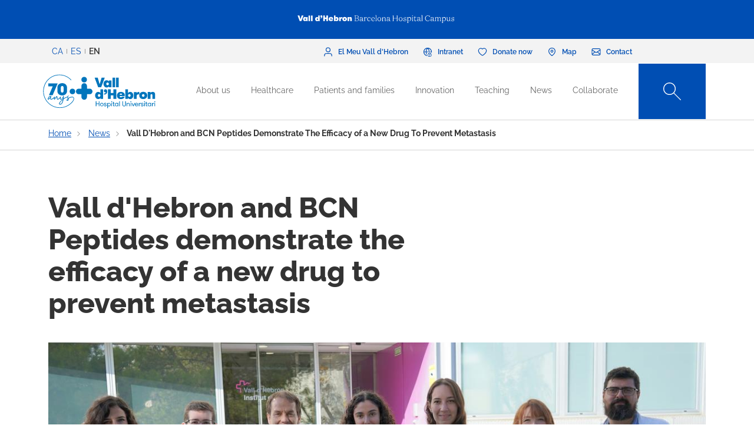

--- FILE ---
content_type: text/html; charset=UTF-8
request_url: https://hospital.vallhebron.com/en/news/news/vall-dhebron-and-bcn-peptides-demonstrate-efficacy-new-drug-prevent-metastasis
body_size: 109083
content:
<!DOCTYPE html>
<html lang="en" dir="ltr" prefix="content: http://purl.org/rss/1.0/modules/content/  dc: http://purl.org/dc/terms/  foaf: http://xmlns.com/foaf/0.1/  og: http://ogp.me/ns#  rdfs: http://www.w3.org/2000/01/rdf-schema#  schema: http://schema.org/  sioc: http://rdfs.org/sioc/ns#  sioct: http://rdfs.org/sioc/types#  skos: http://www.w3.org/2004/02/skos/core#  xsd: http://www.w3.org/2001/XMLSchema# ">
	<head>
		<!-- Matomo Tag Manager -->
		<script>
			var _mtm = window._mtm = window._mtm || [];
_mtm.push({
'mtm.startTime': (new Date().getTime()),
'event': 'mtm.Start'
});
(function () {
var d = document,
g = d.createElement('script'),
s = d.getElementsByTagName('script')[0];
g.async = true;
g.src = 'https://matomo.vallhebron.com/js/container_DB41fMe6.js';
s.parentNode.insertBefore(g, s);
})();
		</script>
		<!-- End Matomo Tag Manager -->
		<script>
			dataLayer = [{
'pageCategory': 'hospital'
}];
		</script>
		<script>
			(function (w, d, s, l, i) {
w[l] = w[l] || [];
w[l].push({'gtm.start': new Date().getTime(), event: 'gtm.js'});
var f = d.getElementsByTagName(s)[0],
j = d.createElement(s),
dl = l != 'dataLayer' ? '&l=' + l : '';
j.async = true;
j.src = 'https://www.googletagmanager.com/gtm.js?id=' + i + dl;
f.parentNode.insertBefore(j, f);
})(window, document, 'script', 'dataLayer', 'GTM-M858FVN');
		</script>
		<meta charset="utf-8" />
<meta name="description" content="The presence of metastases is the leading cause of cancer-related death. Despite advances in targeted cancer therapies, blocking the formation of" />
<meta name="keywords" content="càncer infantil, càncer infantil, metàstasi" />
<link rel="shortlink" href="https://hospital.vallhebron.com/en/node/21121" />
<meta name="robots" content="index, follow" />
<link rel="canonical" href="https://hospital.vallhebron.com/en/news/news/vall-dhebron-and-bcn-peptides-demonstrate-efficacy-new-drug-prevent-metastasis" />
<link rel="image_src" href="https://hospital.vallhebron.com/sites/hospital/files/2022-11/investigadors-celules-metastasi-cancer-infantil.jpg" />
<meta property="og:site_name" content="Vall d&#039;Hebron University Hospital" />
<meta property="og:url" content="https://hospital.vallhebron.com/en/news/news/vall-dhebron-and-bcn-peptides-demonstrate-efficacy-new-drug-prevent-metastasis" />
<meta property="og:title" content="Vall d&#039;Hebron and BCN Peptides demonstrate the efficacy of a" />
<meta property="og:description" content="The presence of metastases is the leading cause of cancer-related death. Despite advances in targeted cancer therapies, blocking the formation of" />
<meta property="og:image" content="https://hospital.vallhebron.com/sites/hospital/files/2022-11/investigadors-celules-metastasi-cancer-infantil.jpg" />
<meta property="og:image:url" content="https://hospital.vallhebron.com/sites/hospital/files/2022-11/investigadors-celules-metastasi-cancer-infantil.jpg" />
<meta name="twitter:card" content="summary_large_image" />
<meta name="twitter:title" content="Vall d&#039;Hebron and BCN Peptides demonstrate the efficacy of a" />
<meta name="twitter:description" content="The presence of metastases is the leading cause of cancer-related death. Despite advances in targeted cancer therapies, blocking the formation of" />
<meta name="twitter:url" content="https://hospital.vallhebron.com/en/news/news/vall-dhebron-and-bcn-peptides-demonstrate-efficacy-new-drug-prevent-metastasis" />
<meta name="twitter:image" content="https://hospital.vallhebron.com/sites/hospital/files/2022-11/investigadors-celules-metastasi-cancer-infantil.jpg" />
<meta name="Generator" content="Drupal 9 (https://www.drupal.org)" />
<meta name="MobileOptimized" content="width" />
<meta name="HandheldFriendly" content="true" />
<meta name="viewport" content="width=device-width, initial-scale=1, shrink-to-fit=no" />
<style>div#sliding-popup, div#sliding-popup .eu-cookie-withdraw-banner, .eu-cookie-withdraw-tab {background: #264efa} div#sliding-popup.eu-cookie-withdraw-wrapper { background: transparent; } #sliding-popup h1, #sliding-popup h2, #sliding-popup h3, #sliding-popup p, #sliding-popup label, #sliding-popup div, .eu-cookie-compliance-more-button, .eu-cookie-compliance-secondary-button, .eu-cookie-withdraw-tab { color: #ffffff;} .eu-cookie-withdraw-tab { border-color: #ffffff;}</style>
<meta http-equiv="x-ua-compatible" content="ie=edge" />
<link rel="icon" href="/sites/hospital/files/favicon%20%281%29.ico" type="image/vnd.microsoft.icon" />
<link rel="alternate" hreflang="ca" href="https://hospital.vallhebron.com/actualitat/noticies/vall-dhebron-i-lempresa-bcn-peptides-demostren-leficacia-dun-nou-farmac-evitar-la-metastasi" />
<link rel="alternate" hreflang="es" href="https://hospital.vallhebron.com/es/actualidad/noticias/vall-dhebron-y-la-empresa-bcn-peptides-demuestran-la-eficacia-de-un-nuevo-farmaco-para-evitar-la-metastasis" />
<link rel="alternate" hreflang="en" href="https://hospital.vallhebron.com/en/news/news/vall-dhebron-and-bcn-peptides-demonstrate-efficacy-new-drug-prevent-metastasis" />

			<title>Vall d&#039;Hebron and BCN Peptides demonstrate the efficacy of a</title>
			<link rel="stylesheet" media="all" href="/modules/contrib/webform/css/webform.element.flexbox.css?t59ne7" />
<link rel="stylesheet" media="all" href="/core/modules/system/css/components/ajax-progress.module.css?t59ne7" />
<link rel="stylesheet" media="all" href="/core/modules/system/css/components/align.module.css?t59ne7" />
<link rel="stylesheet" media="all" href="/core/modules/system/css/components/autocomplete-loading.module.css?t59ne7" />
<link rel="stylesheet" media="all" href="/core/modules/system/css/components/fieldgroup.module.css?t59ne7" />
<link rel="stylesheet" media="all" href="/core/modules/system/css/components/container-inline.module.css?t59ne7" />
<link rel="stylesheet" media="all" href="/core/modules/system/css/components/clearfix.module.css?t59ne7" />
<link rel="stylesheet" media="all" href="/core/modules/system/css/components/details.module.css?t59ne7" />
<link rel="stylesheet" media="all" href="/core/modules/system/css/components/hidden.module.css?t59ne7" />
<link rel="stylesheet" media="all" href="/core/modules/system/css/components/item-list.module.css?t59ne7" />
<link rel="stylesheet" media="all" href="/core/modules/system/css/components/js.module.css?t59ne7" />
<link rel="stylesheet" media="all" href="/core/modules/system/css/components/nowrap.module.css?t59ne7" />
<link rel="stylesheet" media="all" href="/core/modules/system/css/components/position-container.module.css?t59ne7" />
<link rel="stylesheet" media="all" href="/core/modules/system/css/components/progress.module.css?t59ne7" />
<link rel="stylesheet" media="all" href="/core/modules/system/css/components/reset-appearance.module.css?t59ne7" />
<link rel="stylesheet" media="all" href="/core/modules/system/css/components/resize.module.css?t59ne7" />
<link rel="stylesheet" media="all" href="/core/modules/system/css/components/sticky-header.module.css?t59ne7" />
<link rel="stylesheet" media="all" href="/core/modules/system/css/components/system-status-counter.css?t59ne7" />
<link rel="stylesheet" media="all" href="/core/modules/system/css/components/system-status-report-counters.css?t59ne7" />
<link rel="stylesheet" media="all" href="/core/modules/system/css/components/system-status-report-general-info.css?t59ne7" />
<link rel="stylesheet" media="all" href="/core/modules/system/css/components/tabledrag.module.css?t59ne7" />
<link rel="stylesheet" media="all" href="/core/modules/system/css/components/tablesort.module.css?t59ne7" />
<link rel="stylesheet" media="all" href="/core/modules/system/css/components/tree-child.module.css?t59ne7" />
<link rel="stylesheet" media="all" href="/modules/contrib/webform/css/webform.form.css?t59ne7" />
<link rel="stylesheet" media="all" href="/modules/contrib/webform/css/webform.element.details.toggle.css?t59ne7" />
<link rel="stylesheet" media="all" href="/modules/contrib/webform/modules/webform_clientside_validation/css/webform_clientside_validation.ife.css?t59ne7" />
<link rel="stylesheet" media="all" href="/modules/contrib/webform/css/webform.element.message.css?t59ne7" />
<link rel="stylesheet" media="all" href="/modules/contrib/webform/css/webform.element.counter.css?t59ne7" />
<link rel="stylesheet" media="all" href="/core/modules/views/css/views.module.css?t59ne7" />
<link rel="stylesheet" media="all" href="/modules/contrib/eu_cookie_compliance/css/eu_cookie_compliance.css?t59ne7" />
<link rel="stylesheet" media="all" href="/modules/contrib/webform/css/webform.ajax.css?t59ne7" />
<link rel="stylesheet" media="all" href="/modules/contrib/captcha/css/captcha.css?t59ne7" />
<link rel="stylesheet" media="all" href="/themes/contrib/bootstrap_barrio/css/components/variables.css?t59ne7" />
<link rel="stylesheet" media="all" href="/themes/contrib/bootstrap_barrio/css/components/user.css?t59ne7" />
<link rel="stylesheet" media="all" href="/themes/contrib/bootstrap_barrio/css/components/progress.css?t59ne7" />
<link rel="stylesheet" media="all" href="/themes/contrib/bootstrap_barrio/css/components/node.css?t59ne7" />
<link rel="stylesheet" media="all" href="/themes/custom/vhebron_campus/css/normalize.css?t59ne7" />
<link rel="stylesheet" media="all" href="//cdn.jsdelivr.net/npm/bootstrap@5.0.2/dist/css/bootstrap.min.css" />
<link rel="stylesheet" media="all" href="/themes/custom/vhebron_campus/css/main.min.css?t59ne7" />
<link rel="stylesheet" media="all" href="/themes/custom/vhebron_campus/css/style.css?t59ne7" />
<link rel="stylesheet" media="all" href="/themes/custom/vhebron_campus/css/main-new-devs.css?t59ne7" />
<link rel="stylesheet" media="all" href="/themes/contrib/bootstrap_barrio/css/components/affix.css?t59ne7" />
<link rel="stylesheet" media="all" href="/themes/contrib/bootstrap_barrio/css/components/book.css?t59ne7" />
<link rel="stylesheet" media="all" href="/themes/contrib/bootstrap_barrio/css/components/contextual.css?t59ne7" />
<link rel="stylesheet" media="all" href="/themes/contrib/bootstrap_barrio/css/components/feed-icon.css?t59ne7" />
<link rel="stylesheet" media="all" href="/themes/contrib/bootstrap_barrio/css/components/field.css?t59ne7" />
<link rel="stylesheet" media="all" href="/themes/contrib/bootstrap_barrio/css/components/header.css?t59ne7" />
<link rel="stylesheet" media="all" href="/themes/contrib/bootstrap_barrio/css/components/help.css?t59ne7" />
<link rel="stylesheet" media="all" href="/themes/contrib/bootstrap_barrio/css/components/icons.css?t59ne7" />
<link rel="stylesheet" media="all" href="/themes/contrib/bootstrap_barrio/css/components/image-button.css?t59ne7" />
<link rel="stylesheet" media="all" href="/themes/contrib/bootstrap_barrio/css/components/item-list.css?t59ne7" />
<link rel="stylesheet" media="all" href="/themes/contrib/bootstrap_barrio/css/components/list-group.css?t59ne7" />
<link rel="stylesheet" media="all" href="/themes/contrib/bootstrap_barrio/css/components/media.css?t59ne7" />
<link rel="stylesheet" media="all" href="/themes/contrib/bootstrap_barrio/css/components/page.css?t59ne7" />
<link rel="stylesheet" media="all" href="/themes/contrib/bootstrap_barrio/css/components/search-form.css?t59ne7" />
<link rel="stylesheet" media="all" href="/themes/contrib/bootstrap_barrio/css/components/shortcut.css?t59ne7" />
<link rel="stylesheet" media="all" href="/themes/contrib/bootstrap_barrio/css/components/sidebar.css?t59ne7" />
<link rel="stylesheet" media="all" href="/themes/contrib/bootstrap_barrio/css/components/site-footer.css?t59ne7" />
<link rel="stylesheet" media="all" href="/themes/contrib/bootstrap_barrio/css/components/skip-link.css?t59ne7" />
<link rel="stylesheet" media="all" href="/themes/contrib/bootstrap_barrio/css/components/table.css?t59ne7" />
<link rel="stylesheet" media="all" href="/themes/contrib/bootstrap_barrio/css/components/tabledrag.css?t59ne7" />
<link rel="stylesheet" media="all" href="/themes/contrib/bootstrap_barrio/css/components/tableselect.css?t59ne7" />
<link rel="stylesheet" media="all" href="/themes/contrib/bootstrap_barrio/css/components/tablesort-indicator.css?t59ne7" />
<link rel="stylesheet" media="all" href="/themes/contrib/bootstrap_barrio/css/components/ui.widget.css?t59ne7" />
<link rel="stylesheet" media="all" href="/themes/contrib/bootstrap_barrio/css/components/tabs.css?t59ne7" />
<link rel="stylesheet" media="all" href="/themes/contrib/bootstrap_barrio/css/components/toolbar.css?t59ne7" />
<link rel="stylesheet" media="all" href="/themes/contrib/bootstrap_barrio/css/components/vertical-tabs.css?t59ne7" />
<link rel="stylesheet" media="all" href="/themes/contrib/bootstrap_barrio/css/components/views.css?t59ne7" />
<link rel="stylesheet" media="all" href="/themes/contrib/bootstrap_barrio/css/components/webform.css?t59ne7" />
<link rel="stylesheet" media="all" href="/themes/contrib/bootstrap_barrio/css/components/ui-dialog.css?t59ne7" />
<link rel="stylesheet" media="all" href="/themes/custom/vhebron_hospital/css/custom-sos.css?t59ne7" />
<link rel="stylesheet" media="all" href="/themes/custom/vhebron_hospital/css/main-new-devs.css?t59ne7" />
<link rel="stylesheet" media="all" href="/themes/contrib/bootstrap_barrio/css/components/form.css?t59ne7" />
<link rel="stylesheet" media="all" href="/themes/contrib/bootstrap_barrio/css/components/breadcrumb.css?t59ne7" />
<link rel="stylesheet" media="all" href="/themes/contrib/bootstrap_barrio/css/colors/messages/messages-white.css?t59ne7" />
<link rel="stylesheet" media="print" href="/themes/contrib/bootstrap_barrio/css/print.css?t59ne7" />

				
					<link rel="stylesheet" type="text/css" href="/themes/custom/vhebron_hospital/css/ie.css"/>
				</head>
				<body class="layout-no-sidebars page-node-21121 path-node node--type-news">
					<noscript>
						<iframe src="https://www.googletagmanager.com/ns.html?id=GTM-M858FVN" height="0" width="0" style="display:none;visibility:hidden"></iframe>
					</noscript>
					<div id="preloader" style="display:block;position: absolute;width: 100%;height: 100%;background-color: white;z-index: 1031;">
						<div class="loader"></div>
					</div>
					<a href="#main-content" class="visually-hidden focusable skip-link">
						Skip to main content
					</a>
					
					      <div class="dialog-off-canvas-main-canvas" data-off-canvas-main-canvas>
    <style>
	.user-logged-in .first {
		margin-top: 155px !important;
	}

	.layout-builder--content-preview-disabled .layout-builder-block {
		padding: 0 !important;
		margin: 0 auto !important;
	}

	.layout-builder-block__content-preview-placeholder-label {
		margin: 0;
		text-align: center;
		font-size: 20px;
		padding: 20px;
		line-height: 1.4;
	}

	.ui-dialog-titlebar {
		background-color: #c2c2c2;
	}

	.ui-dialog .ui-dialog-titlebar-close {
		-webkit-mask-image: url("data:image/svg+xml, %3csvg xmlns='http://www.w3.org/2000/svg' viewBox='0 0 24 24'%3e%3cpath fill='none' d='M20 4L4 20M4 4l16 16' stroke='black' stroke-width='2' stroke-linecap='round' stroke-linejoin='round'/%3e%3c/svg%3e");
		mask-image: url("data:image/svg+xml, %3csvg xmlns='http://www.w3.org/2000/svg' viewBox='0 0 24 24'%3e%3cpath fill='none' d='M20 4L4 20M4 4l16 16' stroke='black' stroke-width='2' stroke-linecap='round' stroke-linejoin='round'/%3e%3c/svg%3e");
		-webkit-mask-size: 20px 20px;
		mask-size: 20px 20px;
		-webkit-mask-repeat: no-repeat;
		mask-repeat: no-repeat;
		-webkit-mask-position: center;
		mask-position: center;
		background-color: black;
	}

	.glb-messages__content a {
		color: black !important;
	}

	#drupal-modal form > .form-actions {
		display: block !important;
	}

	.glb-canvas-form {
		display: table !important;
	}

	#toolbar-administration {
		z-index: 99999 !important;
	}
</style>
	<nav class="navbar navbar-expand-lg fixed-top">
		<div class="menu-content-top">
			<div class="container">
				<div class="row">
					<div class="col-12">
						<a href="https://www.vallhebron.com/" target="_blank">
							<img src="/themes/custom/vhebron_hospital/images/logo-header-vall-hebron.svg" alt="" class="logo-barra">
						</a>
					</div>
				</div>
			</div>
		</div>
		<div class="menu-content-middle">
			<div class="container">
				<div class="row">
					<div class="col-6 col-sm-3 col-md-3">
						<ul class="btns lang"><li hreflang="ca" data-drupal-link-system-path="node/21121" class="ca"><a href="/actualitat/noticies/vall-dhebron-i-lempresa-bcn-peptides-demostren-leficacia-dun-nou-farmac-evitar-la-metastasi" class="language-link" hreflang="ca" data-drupal-link-system-path="node/21121">CA</a></li><li hreflang="es" data-drupal-link-system-path="node/21121" class="es"><a href="/es/actualidad/noticias/vall-dhebron-y-la-empresa-bcn-peptides-demuestran-la-eficacia-de-un-nuevo-farmaco-para-evitar-la-metastasis" class="language-link" hreflang="es" data-drupal-link-system-path="node/21121">ES</a></li><li hreflang="en" data-drupal-link-system-path="node/21121" class="en is-active"><a href="/en/news/news/vall-dhebron-and-bcn-peptides-demonstrate-efficacy-new-drug-prevent-metastasis" class="language-link activo is-active" hreflang="en" data-drupal-link-system-path="node/21121">EN</a></li></ul>
					</div>
					<div class="col-6 col-sm-9 col-md-9 right">
						                  
<h2 class="visually-hidden" id="block-menusuperior-2-menu">Menú superior</h2>


          
<ul data-region="header_form" class="clearfix btns">
                        <li>
            <a href="https://elmeu.vallhebron.com/" target=""><i class="icons ico-vdh"></i><span class="t">El Meu Vall d'Hebron</span></a>
        </li>
                    <li>
            <a href="https://intranet.vallhebron.com/" target=""><i class="icons ico-intranet"></i><span class="t">Intranet</span></a>
        </li>
                    <li>
            <a href="http://www.vallhebron.com/en/collaborate" target=""><i class="icons ico-dona"></i><span class="t">Donate now</span></a>
        </li>
                    <li>
            <a href="http://www.vallhebron.com/en/map" target=""><i class="icons ico-mapa"></i><span class="t">Map</span></a>
        </li>
                    <li>
            <a href="https://www.vallhebron.com/en/contact" target=""><i class="icons ico-contacte"></i><span class="t">Contact</span></a>
        </li>
            

</ul>

  

					</div>
				</div>
			</div>
		</div>
		<div class="menu-content">
			<div class="container">
				<a class="navbar-brand" href="/en">
					<img src="/themes/custom/vhebron_hospital/images/logotip-70-anys-hospital-vall-hebron.svg" alt="Vall d'Hebron Hospital" class="logo">
				</a>
				<div id="main_nav" class="navbar-collapse collapse" style="">
					                
<h2 class="visually-hidden" id="block-navegacioprincipal-menu">Navegació principal</h2>


          
                <ul data-region="primary_menu" class="clearfix navbar-nav ms-auto">
                                                                                        <li class="nav-item menu-item--expanded dropdown">
                                                                                        <a href="/en/about-us" title="Qui som" class="nav-link nav-link--en-about-us" data-toggle="dropdown" aria-expanded="false" aria-haspopup="true" target="" data-drupal-link-system-path="node/16584">About us</a>
                                                    <ul class="dropdown-menu col-labora">
        <div class="container cont">
                                                                                    <div class="row">
                                                                                                                                                                
        <div class="menu_link_content menu-link-contentmain view-mode-summary menu-dropdown menu-dropdown-1 menu-type-summary col-12 col-sm-6">
                    <h2>About us</h2>
            <p>We are the combination of four hospitals: the General Hospital, the Children’s Hospital, the Women’s Hospital and the Traumatology, Rehabilitation and Burns Hospital. We are part of the Vall d’Hebron Barcelona Hospital Campus: a world-leading health park where healthcare plays a crucial role.</p>

            </div>



                                                                                                                                                                                                                    <div class="col-12 col-sm-3 line">                                                                                                                                 
                                    <a href="/en/about-us#centers" class="text-2" target="">Centers</a>
    


                                                                                                                                                                                                                                                                                                                                                    
                                    <a href="/en/about-us/organisational-model" class="text-2" target="">Organisational model</a>
    


                                                                                                                                                                                                                                                                                                                                                    
                                    <a href="/en/about-us/professionals" class="text-2" target="">Professionals</a>
    


                                                                                                                                                                                                                                                                                                                                                    
                                    <a href="/en/about-us/management-team" class="text-2" target="">Management team</a>
    


                                                                                                                                                                                                                                                                                                                                                    
                                    <a href="/en/about-us/nursing-care" class="text-2" target="">Nursing care</a>
    


                                                                                                                                                                                                                                                                                                                                                    
                                    <a href="/en/about-us/accreditations" class="text-2" target="">Accreditations</a>
    


                                                                                                         </div>                                                                                                             <div class="col-12 col-sm-3 line">                                                                                                                                 
                                    <a href="/en/about-us/70-years" class="text-2" target="">70 years</a>
    


                                                                                                                                                                                                                                                                                                                                                    
                                    <a href="/en/about-us/socially-responsible-hospital" class="text-2" target="">A socially responsible hospital</a>
    


                                                                                                                                                                                                                                                                                                                                                    
                                    <a href="/en/about-us/corporate-information" class="text-2" target="">Corporate documentation</a>
    


                                                                                                                                                                                                                                                                                                                                                    
                                    <a href="/en/about-us/join-team-vall-dhebron-hospital" class="text-2" target="">Work with us</a>
    


                                                                                                                                                                </div>
                                                        </div>
    </ul>
            
                                                    </li>
                                                                                                                                <li class="nav-item menu-item--expanded dropdown">
                                                                                        <a href="/en/healthcare" title="Assistència" class="nav-link nav-link--en-healthcare" data-toggle="dropdown" aria-expanded="false" aria-haspopup="true" target="" data-drupal-link-system-path="node/17064">Healthcare</a>
                                                    <ul class="dropdown-menu col-labora">
        <div class="container cont">
                                                                                    <div class="row">
                                                                                                                                                                
        <div class="menu_link_content menu-link-contentmain view-mode-summary menu-dropdown menu-dropdown-1 menu-type-summary col-12 col-sm-6">
                    <h2>Healthcare</h2>
            <p>Patients are the centre and the core of our system. We are professionals committed to quality care and our organizational structure breaks down the traditional boundaries between departments and professional groups, with an exclusive model of knowledge areas.</p>

            </div>



                                                                                                                                                                                                                    <div class="col-12 col-sm-3 line">                                                                                                                                 
                                    <a href="/en/healthcare/departments" class="text-2" target="">Departments</a>
    


                                                                                                                                                                                                                                                                                                                                                    
                                    <a href="/en/healthcare/diseases" class="text-2" target="">Diseases</a>
    


                                                                                                                                                                                                                                                                                                                                                    
                                    <a href="/en/healthcare/health-advice" class="text-2" target="">Health advice</a>
    


                                                                                                                                                                                                                                                                                                                                                    
                                    <a href="/en/healthcare/health-and-well-being" class="text-2" target="">Health and well-being</a>
    


                                                                                                                                                                                                                                                                                                                                                    
                                    <a href="/en/healthcare/diagnostic-tests" class="text-2" target="">Diagnostic test</a>
    


                                                                                                                                                                                                                                                                                                                                                    
                                    <a href="/en/healthcare/treatments" class="text-2" target="">Treatments</a>
    


                                                                                                         </div>                                                                                                             <div class="col-12 col-sm-3 line">                                                                                                                                 
                                    <a href="/en/healthcare/healthcare-programs" class="text-2" target="">Healthcare programs</a>
    


                                                                                                                                                                                                                                                                                                                                                    
                                    <a href="/en/healthcare/transplant" class="text-2" target="">Transplant</a>
    


                                                                                                                                                                                                                                                                                                                                                    
                                    <a href="/en/healthcare/clinical-laboratories" class="text-2" target="">Clinical laboratories</a>
    


                                                                                                                                                                </div>
                                                        </div>
    </ul>
            
                                                    </li>
                                                                                                                                <li class="nav-item menu-item--expanded dropdown">
                                                                                        <a href="/en/node/21608" class="nav-link nav-link--en-node-21608" data-toggle="dropdown" aria-expanded="false" aria-haspopup="true" target="" data-drupal-link-system-path="node/21608">Patients and families</a>
                                                    <ul class="dropdown-menu col-labora">
        <div class="container cont">
                                                                                    <div class="row">
                                                                                                                                                                
        <div class="menu_link_content menu-link-contentmain view-mode-summary-4-cols menu-dropdown menu-dropdown-1 menu-type-summary_4_cols col-12 col-sm-3 col-md-4">
                    <h2>Patients and families</h2>
            <p>Would you like to know what your stay at Vall d'Hebron will be like? Here you will find all the information.</p>

            </div>



                                                                                                                                                                                                                                        <div class="col-12 col-sm-3 line position-relative">                                                                                                                                         <div class="text-2 dropdown-inner">
                                                                            
                                                                                    <a href="/en/node/21600" class="text-2 d-lg-none" target="">Hospitalization</a>
            <span class="text-2 d-none d-lg-block" target="">Hospitalization</span>
        
    


                                                                            <div class="dropdown-menu-inner">
                                                                                                                                                                                                                                                            <div class="text-2 dropdown-inner-sub">
                                                        <a href="/en/node/21600" class="text-2" target="" data-drupal-link-system-path="node/21600">Adult</a>
                                                        <div class="dropdown-menu-inner-sub">
                                                                                                                                                                <a href="/en/node/21205" class="text-2" target="" data-drupal-link-system-path="node/21205">Before admission</a>
                                                                                                            <a href="/en/pacients/hospitalitzacio/adult/moment-ingres" class="text-2" target="" data-drupal-link-system-path="node/21209">The admission process</a>
                                                                                                            <a href="/en/node/21210" class="text-2" target="" data-drupal-link-system-path="node/21210">During hospitalization</a>
                                                                                                            <a href="/en/node/21211" class="text-2" target="" data-drupal-link-system-path="node/21211">Hospital discharge</a>
                                                                                                                                                                                                                    </div>
                                                            </div>
                                                                                                                                                                                                                                                                                                                                                                <div class="text-2 dropdown-inner-sub">
                                                        <a href="/en/node/21603" class="text-2" target="" data-drupal-link-system-path="node/21603">Childhood and adolescence</a>
                                                        <div class="dropdown-menu-inner-sub">
                                                                                                                                                                <a href="/en/node/21222" class="text-2" target="" data-drupal-link-system-path="node/21222">Before admission</a>
                                                                                                            <a href="/en/node/21223" class="text-2" target="" data-drupal-link-system-path="node/21223">During hospitalization</a>
                                                                                                            <a href="/en/node/21224" class="text-2" target="" data-drupal-link-system-path="node/21224">Activities during hospitalization</a>
                                                                                                            <a href="/en/node/24058" class="text-2" target="" data-drupal-link-system-path="node/24058">Kids learn about the hospital</a>
                                                                                                            <a href="/en/node/24059" class="text-2" target="" data-drupal-link-system-path="node/24059">Adolescence</a>
                                                                                                                                                                                                                    </div>
                                                            </div>
                                                                                                                                                                                        </div>
                                                                    </div>
                                                                                                                                                                                                                                                                                                                                                    <div class="text-2 dropdown-inner">
                                                                            
                                                                                    <a href="/en/node/21602" class="text-2 d-lg-none" target="">Major Ambulatory Surgery</a>
            <span class="text-2 d-none d-lg-block" target="">Major Ambulatory Surgery</span>
        
    


                                                                            <div class="dropdown-menu-inner">
                                                                                                                                                                                                                                                            <div class="text-2 dropdown-inner-sub">
                                                        <a href="/en/node/21602" class="text-2" target="" data-drupal-link-system-path="node/21602">Adult</a>
                                                        <div class="dropdown-menu-inner-sub">
                                                                                                                                                                <a href="/en/node/21220" class="text-2" target="" data-drupal-link-system-path="node/21220">During the surgery</a>
                                                                                                            <a href="/en/node/21215" class="text-2" target="" data-drupal-link-system-path="node/21215">Preparing for surgery</a>
                                                                                                            <a href="/en/node/21221" class="text-2" target="" data-drupal-link-system-path="node/21221">After the surgery</a>
                                                                                                                                                                                                                    </div>
                                                            </div>
                                                                                                                                                                                                                                                                                                                                                                <div class="text-2 dropdown-inner-sub">
                                                        <a href="/en/node/21604" class="text-2" target="" data-drupal-link-system-path="node/21604">Childhood and adolescence</a>
                                                        <div class="dropdown-menu-inner-sub">
                                                                                                                                                                <a href="/en/node/21229" class="text-2" target="" data-drupal-link-system-path="node/21229">During the surgery</a>
                                                                                                            <a href="/en/node/21228" class="text-2" target="" data-drupal-link-system-path="node/21228">Preparing for surgery</a>
                                                                                                            <a href="/en/node/21230" class="text-2" target="" data-drupal-link-system-path="node/21230">After the surgery</a>
                                                                                                                                                                                                                    </div>
                                                            </div>
                                                                                                                                                                                        </div>
                                                                    </div>
                                                                                                                                                                                                                                                                                                                                                    <div class="text-2 dropdown-inner">
                                                                            
                                                                                    <a href="/en/node/21601" class="text-2 d-lg-none" target="">Emergency</a>
            <span class="text-2 d-none d-lg-block" target="">Emergency</span>
        
    


                                                                            <div class="dropdown-menu-inner">
                                                                                                                                                                                                                                                            <div class="text-2 dropdown-inner-sub">
                                                        <a href="/en/node/21601" class="text-2" target="" data-drupal-link-system-path="node/21601">Adult</a>
                                                        <div class="dropdown-menu-inner-sub">
                                                                                                                                                                <a href="/en/node/21213" class="text-2" target="" data-drupal-link-system-path="node/21213">Admission process</a>
                                                                                                            <a href="/en/node/21214" class="text-2" target="" data-drupal-link-system-path="node/21214">Emergency stay</a>
                                                                                                                                                                                                                    </div>
                                                            </div>
                                                                                                                                                                                                                                                                                                                                                                <div class="text-2 dropdown-inner-sub">
                                                        <a href="/en/node/21607" class="text-2" target="" data-drupal-link-system-path="node/21607">Childhood and adolescence</a>
                                                        <div class="dropdown-menu-inner-sub">
                                                                                                                                                                <a href="/en/node/21226" class="text-2" target="" data-drupal-link-system-path="node/21226">Admission process</a>
                                                                                                            <a href="/en/node/21227" class="text-2" target="" data-drupal-link-system-path="node/21227">Emergency stay</a>
                                                                                                                                                                                                                    </div>
                                                            </div>
                                                                                                                                                                                        </div>
                                                                    </div>
                                                                                                                                                                                                                                                                                                                                                    <div class="text-2 dropdown-inner">
                                                                            
                                                        <a href="/en/node/21605" class="text-2" target="">Pregnant women</a>
        
    


                                                                            <div class="dropdown-menu-inner">
                                                                                                                                                <a href="/en/node/21231" class="text-2 dropdown-inner-sub " target="" data-drupal-link-system-path="node/21231">Before giving birth</a>
                                                                                                                                                                                                                                                <a href="/en/node/21577" class="text-2 dropdown-inner-sub " target="" data-drupal-link-system-path="node/21577">Childbirth</a>
                                                                                                                                                                                                                                                <a href="/en/node/21578" class="text-2 dropdown-inner-sub " target="" data-drupal-link-system-path="node/21578">During hospitalization</a>
                                                                                                                                                                                                                                                <a href="/en/node/21579" class="text-2 dropdown-inner-sub " target="" data-drupal-link-system-path="node/21579">Postpartum</a>
                                                                                                                                                                                    </div>
                                                                    </div>
                                                                                                                                                                                                                                                                                                                        
                                                        <a href="/en/node/21582" class="text-2" target="">Citizen’s advice service</a>
        
    


                                                                                                                                                                                                                                                                                                                                                    
                                                        <a href="/en/node/25223" class="text-2" target="">Citizen participation</a>
        
    


                                                                                                                                                                                                                                                                                                                                                                                <div class="text-2 dropdown-inner">
                                                                            
                                                        <a href="/en/node/21606" class="text-2" target="">Volunteering</a>
        
    


                                                                            <div class="dropdown-menu-inner">
                                                                                                                                                <a href="/en/node/21583" class="text-2 dropdown-inner-sub " target="" data-drupal-link-system-path="node/21583">Contact and addresses</a>
                                                                                                                                                                                                                                                <a href="/en/node/21587" class="text-2 dropdown-inner-sub " target="" data-drupal-link-system-path="node/21587">Relevant documents</a>
                                                                                                                                                                                                                                                <a href="/en/node/21584" class="text-2 dropdown-inner-sub " target="" data-drupal-link-system-path="node/21584">Become a volunteer</a>
                                                                                                                                                                                                                                                <a href="/en/node/21586" class="text-2 dropdown-inner-sub " target="" data-drupal-link-system-path="node/21586">The experience of volunteering</a>
                                                                                                                                                                                                                                                <a href="/en/node/21588" class="text-2 dropdown-inner-sub " target="" data-drupal-link-system-path="node/21588">What do volunteers say</a>
                                                                                                                                                                                    </div>
                                                                    </div>
                                                                                                                                                                                                                                                                                                                        
                                                        <a href="/en/hospital-and-you/outpatient-clinics" class="text-2" target="">Outpatient Clinics</a>
        
    


                                                                                                                                                                                                                                                                                                                                                    
                                                        <a href="/en/healthcare/departments/healthcare-social-work" class="text-2" target="">Healthcare social work</a>
        
    


                                                                                                                                                                                                                                                                                                                                                    
                                                        <a href="/en/node/21581" class="text-2" target="">How to get there</a>
        
    


                                                                                                                                                                                                                                                                                                                                                                                <div class="text-2 dropdown-inner">
                                                                            
                                                        <a href="/en/node/25614" class="text-2" target="">About El Meu Vall d&#039;Hebron</a>
        
    


                                                                            <div class="dropdown-menu-inner">
                                                                                                                                                <a href="/en/node/26217" class="text-2 dropdown-inner-sub " target="" data-drupal-link-system-path="node/26217">Guia d&#039;usuari</a>
                                                                                                                                                                                    </div>
                                                                    </div>
                                                                             </div>                                                         </div>
                                                        </div>
    </ul>
            
                                                    </li>
                                                                                                                                <li class="nav-item menu-item--expanded dropdown">
                                                                                        <a href="/en/innovation" title="Innovation" class="nav-link nav-link--en-innovation" data-toggle="dropdown" aria-expanded="false" aria-haspopup="true" target="" data-drupal-link-system-path="node/25466">Innovation</a>
                                                    <ul class="dropdown-menu col-labora">
        <div class="container cont">
                                                                                    <div class="row">
                                                                                                                                                                
        <div class="menu_link_content menu-link-contentmain view-mode-summary menu-dropdown menu-dropdown-1 menu-type-summary col-12 col-sm-6">
                    <h2> Innovation at our Hospital</h2>
            <p>The commitment of Vall d'Hebron University Hospital to innovation allows us to be at the forefront of medicine, providing first class care adapted to the changing needs of each patient.</p>

            </div>



                                                                                                                                                                                                                    <div class="col-12 col-sm-3 line">                                                                                                                                 
                                    <a href="https://www.vallhebron.com/innovacio/setmana-de-la-innovacio" class="text-2" target="_blank">Innovation Week</a>
    


                                                                                                                                                                                                                                                                                                                                                    
                                    <a href="https://www.vallhebron.com/innovacio/jo-innovo/" class="text-2" target="_blank">Jo Innovo</a>
    


                                                                                                                                                                </div>
                                                        </div>
    </ul>
            
                                                    </li>
                                                                                                                                <li class="nav-item">
                                                                                        <a href="https://www.vallhebron.com/en/teaching" title="Teaching" class="nav-link nav-link-https--wwwvallhebroncom-en-teaching" target="_blank">Teaching</a>
                                                    </li>
                                                                                                                                <li class="nav-item">
                                                                                        <a href="https://www.vallhebron.com/en/news" title="Actualitat" class="nav-link nav-link-https--wwwvallhebroncom-en-news" target="_blank">News</a>
                                                    </li>
                                                                                                                                <li class="nav-item">
                                                                                        <a href="https://www.vallhebron.com/en/collaborate" title="Col·labora" class="nav-link nav-link-https--wwwvallhebroncom-en-collaborate" target="_blank">Collaborate</a>
                                                    </li>
                                                                                    </div>
                    

</ul>


  

					<style>
						.navbar .menu-content .search-box:hover .search-text {
							width: 240px;
							padding: 0 6px
						}

						.
					</style>
					<div class="search-box">
<form class="views-exposed-form search-box" data-drupal-selector="views-exposed-form-default-search-page-1" action="/en/cercador" method="get" id="views-exposed-form-default-search-page-1" accept-charset="UTF-8">
  <div class="d-flex flex-wrap">
  



                    <input class="search-text form-control" placeholder="What are you looking for?" data-drupal-selector="edit-keys" data-msg-maxlength="This field field has a maximum length of 128." type="text" id="edit-keys" name="keys" value="" size="30" maxlength="128" />

                    <a href="#" class="search-btn"><i class="icons ico-lupa"></i></a>



          <label for="edit-type" class="visually-hidden form-label">Content type</label>
                    
<select class="d-none form-select" data-drupal-selector="edit-type" id="edit-type" name="type"><option value="All" selected="selected">- Any -</option><option value="activities">07 - Fitxa Activitats</option><option value="announcement">Convocatòria</option><option value="association">ELIMINAR - 10 - Fitxa Associació Col·laboradora</option><option value="center">11 - Fitxa Institució</option><option value="csur">Fitxa CSUR</option><option value="diagnostictests">04 - Fitxa Proves Diagnòstiques</option><option value="diagnostic_support">14 - Fitxa Suport al Diagnòstic</option><option value="forms">00 - Formularis</option><option value="grupsrecerca">15 - Fitxa Grup de Recerca</option><option value="guidecategory">Guia - Fitxa Categoria</option><option value="guidelanding">Guia - Landing</option><option value="guide_stage">Guia - Fitxa Etapa</option><option value="healtheducation">05 - Fitxa Consells de Salut</option><option value="healthtreatments">03 - Fitxa Tractaments</option><option value="history">22 - Fitxa Historia</option><option value="knowledge_area">09 - Fitxa àrea coneixement</option><option value="landing_html">00 - Landing HTML</option><option value="news">06 - Fitxa Notícies</option><option value="page">Basic page</option><option value="pathologies">02 - Fitxa Malalties</option><option value="professional">18 - Professional</option><option value="selfcare">08 - Fitxa cuida&#039;t</option><option value="services">01 - Fitxa Especialitats</option><option value="unitatdocent">16 - Fitxa Unitat Docent</option></select>
                    
<div data-drupal-selector="edit-actions" class="form-actions js-form-wrapper" id="edit-actions"><button class="d-none button js-form-submit form-submit btn btn-" data-drupal-selector="edit-submit-default-search" type="submit" id="edit-submit-default-search" value="Buscar">Buscar</button>
</div>

</div>

</form>
</div>
					<button class="navbar-toggler collapsed" type="button" data-bs-toggle="collapse" data-bs-target="#main_nav" aria-expanded="false" aria-label="">
						<i class="icons ico-menu"></i>
						<i class="icons ico-tancar"></i>
					</button>
				</div>

			</div>
		</div>
	</nav>

<main class="main-content col" id="content" role="main">
	<style>
		#layout-builder-modal input[type="checkbox"],
		#layout-builder-modal input[type="radio"] {
			padding: 6px;
		}
	</style>
	<div class="clearfix first  section  ">
					      <div id="block-vhebron-hospital-breadcrumbs" class="block block-system block-system-breadcrumb-block">
        
                
                                

    <nav role="navigation" class="breadcrumb border-b margin-b" aria-label="breadcrumb">
        <div class="container">
            <ol class="breadcrumb">
                                                                                        <li class="breadcrumb-item">
                                <a href="/en">Home</a>
                            </li>
                                                                                                                                    <li class="breadcrumb-item">
                                <a href="/en/news">News</a>
                            </li>
                                                                                                                                    <li class="breadcrumb-item active">
                                Vall D&#039;Hebron and BCN Peptides Demonstrate The Efficacy of a New Drug To Prevent Metastasis
                            </li>
                                                                        </ol>
        </div>
    </nav>

                        </div>
    

							<div class="container">
				    

			</div>
				  <div data-drupal-messages-fallback class="hidden"></div>    <div id="block-vhebron-hospital-content" class="block block-system block-system-main-block">
        
                
                                


<div role="article" about="/en/news/news/vall-dhebron-and-bcn-peptides-demonstrate-efficacy-new-drug-prevent-metastasis" class="node node--type-news node--view-mode-full clearfix fitxa-noticia">
	<div class="container">
		<div class="row">
			<div class="col-12 col-sm-8">
				<h1 class="title-page">Vall d&#039;Hebron and BCN Peptides demonstrate the efficacy of a new drug to prevent metastasis</h1>
			</div>
			<div class="col-12 col-sm-4"></div>
		</div>
		<div class="row">
			<div class="col-12 col-sm-12">
				<div class="slider-principal mb_ alt fitxa-noti">
					<div class="owl-carousel principal">
																																																																							<div class="item disable-owl-swipe " data-hash="">
									<figure class="img">
																					<img src="/sites/hospital/files/styles/crop_16_9_large/public/2022-11/sarcoma-metastasi-cancer-infantil.jpg?itok=x_2LJMAg" loading="lazy" typeof="foaf:Image" class="image-style-crop-16-9-large" />


																				<figcaption class="text-alt">
																																																									Vall d&#039;Hebron and BCN Peptides demonstrate the efficacy of a new drug to prevent metastasis
																					</figcaption>
									</figure>
								</div>
																																																																														<div class="item disable-owl-swipe " data-hash="">
									<figure class="img">
																					<img src="/sites/hospital/files/styles/crop_16_9_large/public/2022-11/investigadors-celules-metastasi-cancer-infantil.jpg?itok=uW7lV1Wv" loading="lazy" typeof="foaf:Image" class="image-style-crop-16-9-large" />


																				<figcaption class="text-alt">
																																																									Vall d&#039;Hebron and BCN Peptides demonstrate the efficacy of a new drug to prevent metastasis
																					</figcaption>
									</figure>
								</div>
																																																																														<div class="item disable-owl-swipe " data-hash="">
									<figure class="img">
																					<img src="/sites/hospital/files/styles/crop_16_9_large/public/2022-11/investigador-laboratori-metastasi-cancer-infantil.jpg?itok=mgrcAXxg" loading="lazy" typeof="foaf:Image" class="image-style-crop-16-9-large" />


																				<figcaption class="text-alt">
																																																									Vall d&#039;Hebron and BCN Peptides demonstrate the efficacy of a new drug to prevent metastasis
																					</figcaption>
									</figure>
								</div>
																																																																														<div class="item disable-owl-swipe " data-hash="">
									<figure class="img">
																					<img src="/sites/hospital/files/styles/crop_16_9_large/public/2022-11/investigadora-laboratori-metastasi-cancer-infantil.jpg?itok=L-tXbJwJ" loading="lazy" typeof="foaf:Image" class="image-style-crop-16-9-large" />


																				<figcaption class="text-alt">
																																																									Vall d&#039;Hebron and BCN Peptides demonstrate the efficacy of a new drug to prevent metastasis
																					</figcaption>
									</figure>
								</div>
																																																																														<div class="item disable-owl-swipe " data-hash="">
									<figure class="img">
																					<img src="/sites/hospital/files/styles/crop_16_9_large/public/2022-11/cancer-malalties-hematologiques-infantils-grup.jpg?itok=-tEOs9_S" loading="lazy" typeof="foaf:Image" class="image-style-crop-16-9-large" />


																				<figcaption class="text-alt">
																																																									Vall d&#039;Hebron and BCN Peptides demonstrate the efficacy of a new drug to prevent metastasis
																					</figcaption>
									</figure>
								</div>
																		</div>
				</div>
			</div>
		</div>

		<div class="row">
			<div class="col-12 col-sm-8 text-intro">
				<p>The inhibition of integrin alpha9 (ITGA9) by the drug RA08 is a novel therapeutic strategy to prevent the dissemination of tumor cells.</p>

			</div>
			<div class="col-12 col-sm-1"></div>
			<div class="col-12 col-sm-3 visible-desktop"></div>
		</div>

		<div class="date">
			23/11/2022
		</div>

		<div class="row">
			<div class="col-12 col-sm-8 text-body">
				<p>The presence of metastases is the leading cause of cancer-related death. Despite advances in targeted cancer therapies, blocking the formation of metastases is still an unmet therapeutic need. A study led by the Childhood Cancer and Blood Disorders group at Vall d'Hebron Research Institute (VHIR) and the biotech company BCN Peptides has demonstrated the efficacy of a new drug, the synthetic peptide RA08, to reduce the formation of metastases in childhood and breast cancer. The work, published in <a href="https://link.springer.com/article/10.1007/s00018-022-04557-y"><em>Cellular and Molecular Life Sciences</em></a>, was carried out in collaboration with the Pediatric Oncology and Hematology, Pediatric Surgery and Pathological Anatomy Services of the Vall d'Hebron University Hospital and the Institute of Biomedicine of Seville (IBiS).</p>

<p>In previous studies of the group, it has been described that the presence of high levels of the target protein integrin alpha9 (ITGA9) is associated with a high risk of metastasis. In this work, the researchers have analyzed the biological mechanisms by which ITGA9 favors the cells of some types of tumors to leave the primary tumor and travel through the organism to form a metastasis in another organ. Specifically, the role of ITGA9 in tumor invasion was investigated in cells and mouse models of neuroblastoma and rhabdomyosarcoma, two of the most common childhood tumors.</p>

<p>The researchers have identified that ITGA9 plays a key role in the metastasis of these childhood cancers. Specifically, it binds to ADAM proteins and allows the tumoral cell to adhere to its environment. In addition, it plays a relevant role in cell survival, proliferation, migration and invasion, all of which are key factors for metastasis. Knowing these functions is important for developing new therapeutic strategies. <strong>"One of the added values of this study is that, in addition to describing a relevant biological mechanism for metastasis, it also tests the antimetastatic effect of a new pharmacological product that has given exceptional results in animal models* and that can have a high impact on the prevention of metastasis"</strong>, says Dr. Josep Roma, principal investigator of the Childhood Cancer and Blood Disorders group at VHIR.</p>

<p><strong>A new therapeutic strategy against metastasis</strong></p>

<p><strong>"In the framework of this collaborative work, the company BCN Peptides has designed and is developing a new peptide drug, called RA08, aimed at interfering with the binding between ITGA9 and ADAM proteins to block the invasion of metastatic cells to other organs. Based on the key role of ITGA9 in the occurrence of metastasis, we have evaluated the effect of inhibiting this protein using the peptide RA08"</strong>, explains Dr. Berta Ponsati, C.E.O. of BCN Peptides. RA08 is patented under PCT/EP2020/083987.</p>

<p>For the first time, this work has demonstrated in preclinical models that pharmacological inhibition of ITGA9 with the peptide RA08 significantly reduces metastasis formation, improving survival in mouse models of rhabdomyosarcoma and neuroblastoma, as well as breast cancer. The three types of tumor share the common feature that, although they generally have a high survival rate, this is greatly reduced when patients develop metastases.</p>

<p>The researchers also emphasize that RA08 does not present toxicity, since it does not affect cell proliferation or cause toxicity in preclinical models. In a therapy for the prevention of metastasis, having few side effects is key to ensuring success.</p>

<p><strong>"Based on the results obtained, ITGA9 inhibition could be a promising therapeutic strategy to prevent the establishment of metastases in different tumor types. If RA08 was administered with standard therapies, it could improve patient survival"</strong>, conclude Dr. Josep Roma and Dr. Berta Ponsati.</p>

<p>At VHIR, this research project was initiated thanks to a grant from La Marató de TV3 dedicated to minority diseases in 2009, which was subsequently supported by ACCIÓ/FEDER (RIS3CAT) and Instituto de Salud Carlos III. At a non-institutional level it has also had the support of Fundació Albert Bosch, Mi compañero de viaje Association, the Abidal Foundation and Tot per tu Association.</p>

<p>*<a href="https://vhir.vallhebron.com/sites/default/files/2022-05/declaracio-institucional-us-animals-experimentacio.pdf">Institutional Declaration on the Use of Animals in Research</a></p>

			</div>
			<div class="col-12 col-sm-1"></div>
			<div class="col-12 col-sm-3 p-relative">
									<blockquote class="blockquote line-l">
						<p>It is expected to be a promising therapy for a wide range of cancers.
</p>
					</blockquote>
								<div class="redes">
										<b>Share it:</b>
					<a href="https://www.linkedin.com/sharing/share-offsite/?url=https://hospital.vallhebron.com/en/news/news/vall-dhebron-and-bcn-peptides-demonstrate-efficacy-new-drug-prevent-metastasis" target="_blank">
						<i class="icons ico-linkedin"></i>
					</a>
					<a href="http://www.facebook.com/sharer.php?u=https://hospital.vallhebron.com/en/news/news/vall-dhebron-and-bcn-peptides-demonstrate-efficacy-new-drug-prevent-metastasis" target="_blank">
						<i class="icons ico-facebook"></i>
					</a>
					<a href="https://twitter.com/intent/tweet?text=https://hospital.vallhebron.com/en/news/news/vall-dhebron-and-bcn-peptides-demonstrate-efficacy-new-drug-prevent-metastasis" target="_blank">
						<i class="icons ico-twitter"></i>
					</a>
					<a href="whatsapp://send?text=https://hospital.vallhebron.com/en/news/news/vall-dhebron-and-bcn-peptides-demonstrate-efficacy-new-drug-prevent-metastasis" data-action="share/whatsapp/share" target="_blank">
						<i class="icons ico-whatsapp"></i>
					</a>
				</div>
			</div>
		</div>
		
		
							</div>
</div>

                        </div>
    <div class="container">
        <div class="views-element-container block block-views block-views-blocknews-block-2 noticies relacionades" id="block-views-block-news-block-2">
        
                    <h2 class="title-section a-l mb-0">Notícies relacionades</h2>
                
                                
<div><div class="view view-news view-id-news view-display-id-block_2 js-view-dom-id-f837dc022239971f8a42bac30af3de202c7e603be5ab6b842b3f962e241ac65d">
    
        
            
            <div class="row">
                        <style>
    .noticies .item.item-25710.quiSom .img.line:after, .noticies .item.item-25710.quiSom .img:after {
        background-color: #902B8C !important;
    }
</style>

<div class="col-12 col-sm-3">
    <div class="item item-25710 line quiSom">
        
                    <a href="/en/news/news/vall-dhebron-has-participated-clinical-study-has-demonstrated-efficacy-gene-therapy-patients-fanconi-anaemia-first-time">
                <div class="img">
                                                                                                                                                    <img alt="Equip del grup de Càncer i Malalties Hematològiques Infantils del VHIR" class="img-fluid image-style-_6-9-small" src="/sites/hospital/files/styles/16_9_small/public/2024-12/lancet-terapia-genica-anemia-fanconi.jpg?itok=SSO_9UPr" loading="lazy" typeof="foaf:Image" />


                                                            </div>
            </a>
                
                    <a href="/en/news/news/vall-dhebron-has-participated-clinical-study-has-demonstrated-efficacy-gene-therapy-patients-fanconi-anaemia-first-time"><h3 class="title-item">A study demonstrates the effectiveness of gene therapy in patients with Fanconi anemia</h3></a>
                <div class="date"><span
                class="dat">04/12/2024</span>
        </div>
    </div>
</div>

                <style>
    .noticies .item.item-25632.quiSom .img.line:after, .noticies .item.item-25632.quiSom .img:after {
        background-color: #902B8C !important;
    }
</style>

<div class="col-12 col-sm-3">
    <div class="item item-25632 line quiSom">
        
                    <a href="/en/news/news/neonatal-detection-sickle-cell-disease-catalonia-reduces-complications-paediatric-patients">
                <div class="img">
                                                                                                                                                    <img alt="Cribratge-anemia-falciforme" class="img-fluid image-style-_6-9-small" src="/sites/hospital/files/styles/16_9_small/public/2024-11/2024-11-06-Cribratge-anemia-falciforme.JPG?itok=778M1Ohs" loading="lazy" typeof="foaf:Image" />


                                                            </div>
            </a>
                
                    <a href="/en/news/news/neonatal-detection-sickle-cell-disease-catalonia-reduces-complications-paediatric-patients"><h3 class="title-item">Neonatal detection of sickle cell disease in Catalonia reduces complications</h3></a>
                <div class="date"><span
                class="dat">11/11/2024</span>
        </div>
    </div>
</div>

                <style>
    .noticies .item.item-25615.quiSom .img.line:after, .noticies .item.item-25615.quiSom .img:after {
        background-color: #902B8C !important;
    }
</style>

<div class="col-12 col-sm-3">
    <div class="item item-25615 line quiSom">
        
                    <a href="/en/news/news/voice-patients-driving-force-clinical-trials">
                <div class="img">
                                                                                                                                                    <img alt="Infermera d&#039;assaigs clínics amb pacient" class="img-fluid image-style-_6-9-small" src="/sites/hospital/files/styles/16_9_small/public/2024-05/assaigs-clinics-pacient.jpg?itok=24Ge4zu8" loading="lazy" typeof="foaf:Image" />


                                                            </div>
            </a>
                
                    <a href="/en/news/news/voice-patients-driving-force-clinical-trials"><h3 class="title-item">The voice of patients as a driving force in clinical trials</h3></a>
                <div class="date"><span
                class="dat">05/11/2024</span>
        </div>
    </div>
</div>

                <style>
    .noticies .item.item-25556.quiSom .img.line:after, .noticies .item.item-25556.quiSom .img:after {
        background-color: #902B8C !important;
    }
</style>

<div class="col-12 col-sm-3">
    <div class="item item-25556 line quiSom">
        
                    <a href="/en/news/news/european-partnership-opens-new-era-rare-disease-research">
                <div class="img">
                                                                                                                                                    <img alt="Investigadora VHIR pipeta" class="img-fluid image-style-_6-9-small" src="/sites/hospital/files/styles/16_9_small/public/2024-10/test-c5b-ex-vivo-vall-hebron-9%20%2812%29.jpg?itok=8XF3Rouu" loading="lazy" typeof="foaf:Image" />


                                                            </div>
            </a>
                
                    <a href="/en/news/news/european-partnership-opens-new-era-rare-disease-research"><h3 class="title-item">European Partnership Opens a New Era in Rare Disease Research</h3></a>
                <div class="date"><span
                class="dat">07/10/2024</span>
        </div>
    </div>
</div>

    
        </div>
    
                        <div class="view-footer">
            <div class="row">
          <div class="col-12"><a href="/node/10522?taxonomy=1610+1983+2591+3277" class="btn-veure"> See more
</a></div>
        </div>
        </div>
        </div>
</div>

                        </div>
    </div>

                        
                                             



	</div>
</main>
	<section class="butlleti bg-gray">
		<div class="container">
			<div class="row">
				        <div id="block-webform-2" class="block block-webform block-webform-block">
        
                    <div class="row">
                <div class="col-12 col-sm-5">
                    <h2 class="title-section" >Subscribe to our newsletters and be a part of Campus Life</h2>
                </div>
            </div>
                
                                <span id="webform-submission-newsletter-node-21121-form-ajax-content"></span><div id="webform-submission-newsletter-node-21121-form-ajax" class="webform-ajax-form-wrapper" data-effect="fade" data-progress-type="throbber">
<form class="webform-submission-form webform-submission-add-form webform-submission-newsletter-form webform-submission-newsletter-add-form webform-submission-newsletter-node-21121-form webform-submission-newsletter-node-21121-add-form js-webform-details-toggle webform-details-toggle" data-drupal-selector="webform-submission-newsletter-node-21121-add-form" action="/en/news/news/vall-dhebron-and-bcn-peptides-demonstrate-efficacy-new-drug-prevent-metastasis" method="post" id="webform-submission-newsletter-node-21121-add-form" accept-charset="UTF-8">
  
  
<div data-twig-suggestion="webform" data-drupal-selector="edit-dades-newsletter" class="webform-flexbox js-webform-flexbox js-form-wrapper" id="edit-dades-newsletter"><div class="webform-flex webform-flex--1"><div class="webform-flex--container">



    <fieldset class="js-form-item js-form-type-select form-type-select js-form-item-idioma form-item-idioma mb-3">
                    <label for="edit-idioma" class="js-form-required form-required form-label">Choose your language</label>
                                                    
<select data-webform-required-error="It is necessary." data-drupal-selector="edit-idioma" data-msg-required="It is necessary." id="edit-idioma" name="idioma" class="form-select required" required="required" aria-required="true"><option value="" selected="selected">Choose your language</option><option value="1">Catalan</option><option value="2">Spanish</option></select>
                                                    </fieldset>
</div></div><div class="webform-flex webform-flex--1"><div class="webform-flex--container">



    <fieldset class="js-form-item js-form-type-textfield form-type-textfield js-form-item-nom form-item-nom mb-3">
                    <label for="edit-nom" class="js-form-required form-required form-label">Name</label>
                                                    <input data-webform-required-error="It is necessary." data-counter-type="word" data-counter-maximum="4" data-counter-maximum-message=" " class="js-webform-counter webform-counter required form-control" data-drupal-selector="edit-nom" data-msg-required="It is necessary." data-msg-maxlength="Name field has a maximum length of 255." type="text" id="edit-nom" name="nom" value="" size="60" maxlength="255" required="required" aria-required="true" />

                                                    </fieldset>
</div></div><div class="webform-flex webform-flex--1"><div class="webform-flex--container">



    <fieldset class="js-form-item js-form-type-email form-type-email js-form-item-email form-item-email mb-3">
                    <label for="edit-email" class="js-form-required form-required form-label">Enter your email</label>
                                                    <input data-webform-required-error="It is necessary." data-drupal-selector="edit-email" data-msg-required="It is necessary." data-msg-maxlength="Enter your email field has a maximum length of 254." data-msg-email="Enter your email does not contain a valid email." type="email" id="edit-email" name="email" value="" size="60" maxlength="254" class="form-email required form-control" required="required" aria-required="true" />

                                                    </fieldset>
</div></div></div>
<div class="row mb-40"><div class="col-12 align-bottom"><div class="checkbox">

            

    <div class="js-form-item js-form-type-checkbox checkbox form-check js-form-item-privacy form-item-privacy">
                                <input data-webform-required-error="It is necessary" data-twig-suggestion="webform" data-drupal-selector="edit-privacy" data-msg-required="It is necessary" type="checkbox" id="edit-privacy" name="privacy" value="1" class="form-checkbox required form-check-input" required="required" aria-required="true">
                    <label  class="form-check-label" for="edit-privacy">
                I have read and accept the <a href="/en/data-protection-policy"> data protection policy</a>
            </label>
                                    </div>
</div></div></div>

                      <div  data-twig-suggestion="webform" data-drupal-selector="edit-captcha" aria-describedby="edit-captcha--description" class="captcha captcha-type-challenge--hcaptcha" data-nosnippet>
                    <div class="captcha__element">
            <input data-drupal-selector="edit-captcha-sid" type="hidden" name="captcha_sid" value="10599861" class="form-control" />
<input data-drupal-selector="edit-captcha-token" type="hidden" name="captcha_token" value="UaaUbYb7KDlmYWbhzxQ91hmzDMPLbNbwZmipB0QPND4" class="form-control" />
<input data-drupal-selector="edit-captcha-response" type="hidden" name="captcha_response" value="hCaptcha no captcha" class="form-control" />
<div class="h-captcha" data-sitekey="9ff82e37-495e-4e3a-8155-261813cb23d7"></div><input data-drupal-selector="edit-captcha-cacheable" type="hidden" name="captcha_cacheable" value="1" class="form-control" />

          </div>
                      <div class="captcha__description description">This question is for testing whether or not you are a human visitor and to prevent automated spam submissions.</div>
                            </div>
            
<div data-twig-suggestion="webform" data-drupal-selector="edit-actions" class="form-actions webform-actions js-form-wrapper row" id="edit-actions--2">

    <div class="row">
        <div class="col-12 col-sm-7 align-middle">
            <div class="col-12 col-sm-3"><button class="webform-button--submit btn-enviar button button--primary js-form-submit form-submit btn btn-" data-drupal-selector="edit-actions-submit" data-disable-refocus="true" type="submit" id="edit-actions-submit" name="op" value="Subscribe">Subscribe</button>
</div>
        </div>
    </div>
</div>




    <fieldset id="edit-processed-text" class="js-form-item js-form-type-processed-text form-type-processed-text js-form-item- form-item- form-no-label mb-3">
                                                    <p>The acceptance of these terms implies that you give your consent to the processing of your personal data for the provision of the services you request through this portal and, if applicable, to carry out the necessary procedures with the administrations or public entities involved in the processing. You may exercise the mentioned rights by writing to <a href="web@vallhebron.cat">web@vallhebron.cat</a>, clearly indicating in the subject line “Exercise of LOPD rights”.<br />
Responsible entity: Vall d’Hebron University Hospital (Catalan Institute of Health).<br />
Purpose: Subscription to the Vall d’Hebron Barcelona Hospital Campus newsletter, where you will receive news, activities, and relevant information.<br />
Legal basis: Consent of the data subject.<br />
Data sharing: If applicable, with VHIR. No other data transfers are foreseen. No international transfer of personal data is foreseen.<br />
Rights: Access, rectification, deletion, and data portability, as well as restriction and objection to its processing. The user may revoke their consent at any time.<br />
Source: The data subject.<br />
Additional information: Additional information can be found at <a href="https://hospital.vallhebron.com/es/politica-de-proteccion-de-datos">https://hospital.vallhebron.com/es/politica-de-proteccion-de-datos</a>.</p>

                                                    </fieldset>
<div class="row mb-50"><div class="col-12 col-sm-3"></div><div class="col-12 col-sm-3"></div><div class="col-12 col-sm-5"></div></div><input autocomplete="off" data-drupal-selector="form-per-eq9n2gnra2syrifm0adia26scwirlbarayhtg-k" type="hidden" name="form_build_id" value="form-pER_EQ9N2gnRA2SYriFm0ADiA26ScwIRLbarAYhTg-k" class="form-control" />
<input data-drupal-selector="edit-webform-submission-newsletter-node-21121-add-form" type="hidden" name="form_id" value="webform_submission_newsletter_node_21121_add_form" class="form-control" />


  
</form>
</div>
                        </div>
    

			</div>
		</div>
	</section>
<footer>
	<div class="footer-top">
		<div class="container">
			<div class="row">
				<div class="col-12 col-sm-6 col-md-6 left">
					<h4>Follow us:</h4>
					<div class="red-social">
						<a href="https://twitter.com/vallhebron" target="_blank">
							<i class="icons ico-twitter-w"></i>
						</a>
						<a href="https://www.instagram.com/vallhebroncampus/" target="_blank">
							<i class="icons ico-instagram-w"></i>
						</a>
						<a href="https://www.facebook.com/vallhebroncampus" target="_blank">
							<i class="icons ico-facebook-w"></i>
						</a>
						<a href="https://www.linkedin.com/company/vallhebron" target="_blank">
							<i class="icons ico-linkedin-w"></i>
						</a>
						<a href="https://www.youtube.com/c/vallhebroncampus" target="_blank">
							<i class="icons ico-youtube-w"></i>
						</a>
						<a href="https://www.flickr.com/photos/60hvhebron/" target="_blank">
							<i class="icons ico-flickr-w"></i>
						</a>
						<a href="https://www.tiktok.com/@vallhebroncampus" target="_blank">
							<i class="icons ico-tiktok"></i>
						</a>
					</div>
				</div>
				<div class="col-12 col-sm-6 col-md-6 right">
					<h4>How can we help?</h4>
					<div class="red-social">
						<a href="https://www.vallhebron.com/contacte" target="_blank">
							<i class="icons ico-email-w"></i>
						</a>
						<a href="tel:934893000" target="_blank">
							<i class="icons ico-phone-w"></i>
						</a>
					</div>
					<h4 class="num">934 893 000</h4>
				</div>
			</div>
		</div>
	</div>
	<div class="footer-middle-top">
		              <div id="block-peu" class="block block-menu navigation menu--footer container">
    
    <h2 class="visually-hidden" id="block-peu-menu">Peu</h2>
    
    <div class="row">
        <div class="col-12 col-sm-4 col-md-4 text-center">
            <img src="/themes/custom/vhebron_hospital/images/vh_logo_blanc.svg" class="logo" alt="Vall d'Hebron Hospital">
        </div>
                    
                                                        <div class="col-12 col-sm-2 col-md-2 brdr frt">
                        <a href="/en/about-us" class="btns" data-drupal-link-system-path="node/16584"><b>About us</b></a>
                                                                                <a href="/en/node/21608" class="btns" data-drupal-link-system-path="node/21608"><b>Patients</b></a>
                                                                                <a href="https://www.vallhebron.com/en/teaching" title="Teaching" class="btns"><b>Teaching</b></a>
                                                                                <a href="https://www.vallhebron.com/en/news" class="btns"><b>News</b></a>
                                                                                <a href="https://www.vallhebron.com/en/collaborate" class="btns"><b>Collaborate</b></a>
                                                                                <a href="https://elmeu.vallhebron.com/" class="btns">El Meu Vall d&#039;Hebron</a>
                            </div>
                                        <div class="col-12 col-sm-2 col-md-2 brdr frt">
                                                                    <a href="https://hospital.vallhebron.com/es/el-meu-vall-hebron#app" title="About El Meu Vall Hebron" class="btns">About El Meu Vall d&#039;Hebron</a>
                                                                                <a href="/en/hospital-and-you/outpatient-clinics" class="btns" data-drupal-link-system-path="node/16591">Outpatient clinics</a>
                                                                                <a href="/en/patients/paperwork" class="btns" data-drupal-link-system-path="node/16603">Paperwork</a>
                                                                                <a href="/en/about-us/professionals" class="btns" data-drupal-link-system-path="node/10496">Professionals</a>
                                                                                <a href="/en/healthcare/departments" class="btns" data-drupal-link-system-path="node/16611">Departments</a>
                                                                                <a href="/en/healthcare/diseases" class="btns" data-drupal-link-system-path="node/16495">Diseases</a>
                            </div>
                                        <div class="col-12 col-sm-2 col-md-2 brdr frt">
                                                                    <a href="/en/healthcare/health-advice" class="btns" data-drupal-link-system-path="node/16496">Health advice</a>
                                                                                <a href="/en/healthcare/health-and-well-being" class="btns" data-drupal-link-system-path="node/17013">Health &amp; Wellness</a>
                                                                                <a href="/en/healthcare/diagnostic-tests" title="Diagnostic test" class="btns" data-drupal-link-system-path="node/16498">Diagnostic test</a>
                                                                                <a href="/en/healthcare/treatments" title="Treatments" class="btns" data-drupal-link-system-path="node/16497">Treatments</a>
                                                                                <a href="/en/node/21605" class="btns" data-drupal-link-system-path="node/21605">Pregnant women</a>
                                                                                <a href="/en/node/21603" class="btns" data-drupal-link-system-path="node/21603">Children and adolescents</a>
                            </div>
                                                


            </div>
</div>


		              
<div id="block-subfooter" class="block block-menu navigation menu--subfooter container no-border btns-bottom">
    
    <h2 class="visually-hidden" id="block-subfooter-menu">Subfooter</h2>
    
            
                                                        <a href="https://web.gencat.cat/ca/ajuda/avis_legal/" class="nav-link nav-link-https--webgencatcat-ca-ajuda-avis-legal-">Legal notice</a>
                                                            <a href="http://ics.gencat.cat/ca/lics/transparencia/" title="Transparencia" class="nav-link nav-link-http--icsgencatcat-ca-lics-transparencia-">Transperency</a>
                                                            <a href="/en/node/16607" class="nav-link nav-link--en-node-16607" data-drupal-link-system-path="node/16607">Data protection policy</a>
                                                            <a href="https://www.vallhebron.com/politica-de-cookies" title="Política de cookies" class="nav-link nav-link-https--wwwvallhebroncom-politica-de-cookies">Cookies policy</a>
                                                            <a href="/en/node/16609" title="Perfil del contractant" class="nav-link nav-link--en-node-16609" data-drupal-link-system-path="node/16609">Contractor profile</a>
                                                            <a href="https://ics.gencat.cat/ca/lics/transparencia/canal-de-denuncies/canal-de-denuncies-de-lics/" title="Whistleblowing channel" class="nav-link nav-link-https--icsgencatcat-ca-lics-transparencia-canal-de-denuncies-canal-de-denuncies-de-lics-">Whistleblowing channel</a>
                        



        <span class="copy">Center authorized by Department of Health, Government of Catalonia. Code: H08810319</span>
</div>


	</div>
	<div class="footer-middle-bottom">
		    <div class="container">
    
    <h5>Accreditations</h5>
    <div class="patronat">
                                                            <a href="/en/about-us/accreditations/ern">
                                    <img class="logo" src="/sites/hospital/files/2022-05/logotip-ern.png" typeof="foaf:Image" />

                            </a>
                                                            <a href="/en/about-us/accreditations/csur">
                                    <img class="logo" src="/sites/hospital/files/2022-05/logotip-ministerio-sanidad.png" typeof="foaf:Image" />

                            </a>
                                                            <a href="/en/about-us/accreditations/xuec">
                                    <img class="logo" src="/sites/hospital/files/2022-05/salut-servei-catala-de-la-salut.png" typeof="foaf:Image" />

                            </a>
            </div>
    
</div>


		
	</div>
	<div class="footer-bottom">
		    <div class="container">
    
    <img src="/themes/custom/vhebron_campus/images/footer-logo-salut.svg" class="logo l-1 show" alt="Salut">
<img src="/themes/custom/vhebron_campus/images/footer-logo-vall-d-hebron-azul.svg" class="logo l-2 show" alt=Vall Hebron"">
<div class="line line-1"></div>
<img src="/themes/custom/vhebron_campus/images/footer-logo-vall-d-hebron-hospital.svg" class="logo l-3" alt="Vall Hebron Hospital"><img src="/themes/custom/vhebron_campus/images/footer-logo-vall-d-hebron-hospital-gris.svg" class="logo l-3 gris" alt="Vall Hebron Hospital">
<img src="/themes/custom/vhebron_campus/images/footer-logo-vall-d-hebron-recerca.svg" class="logo l-4" alt="VHIR"><img src="/themes/custom/vhebron_campus/images/footer-logo-vall-d-hebron-recerca-gris.svg" class="logo l-4 gris" alt="VHIR">
<img src="/themes/custom/vhebron_campus/images/footer-logo-whio.svg" class="logo l-5" alt="VHIO"><img src="/themes/custom/vhebron_campus/images/footer-logo-whio-gris.svg" class="logo l-5 gris" alt="">
<img src="/themes/custom/vhebron_campus/images/footer-logo-cemcat.svg" class="logo l-6" alt="CEMCAT"><img src="/themes/custom/vhebron_campus/images/footer-logo-cemcat-gris.svg" class="logo l-6 gris" alt="CEMCAT">
<img src="/themes/custom/vhebron_campus/images/footer-logo-uab.svg" class="logo l-7" alt="UAB"><img src="/themes/custom/vhebron_campus/images/footer-logo-uab-gris.svg" class="logo l-7 gris" alt="UAB">
<div class="line line-2"></div>
<div class="logos-last">
  <img src="/themes/custom/vhebron_campus/images/footer-logo-union-europea.svg" class="logo l-8 show" alt="Unión Europea">
  <img src="/themes/custom/vhebron_campus/images/footer-logo-generalitat-de-catalunya.svg" class="logo l-9 show" alt="Gencat">
</div>
    
</div>


	</div>
</footer>

      </div>
  
					
					<script type="application/json" data-drupal-selector="drupal-settings-json">{"path":{"baseUrl":"\/","scriptPath":null,"pathPrefix":"en\/","currentPath":"node\/21121","currentPathIsAdmin":false,"isFront":false,"currentLanguage":"en"},"pluralDelimiter":"\u0003","suppressDeprecationErrors":true,"ajaxPageState":{"libraries":"bootstrap_barrio\/breadcrumb,bootstrap_barrio\/form,bootstrap_barrio\/global-styling,bootstrap_barrio\/links,bootstrap_barrio\/messages_white,bootstrap_barrio\/node,captcha\/base,clientside_validation_jquery\/cv.jquery.ife,clientside_validation_jquery\/cv.jquery.validate,core\/internal.jquery.form,eu_cookie_compliance\/eu_cookie_compliance_default,hcaptcha\/loader,statistics\/drupal.statistics,system\/base,vhebron_campus\/bootstrap_cdn,vhebron_campus\/global-styling,vhebron_hospital\/bootstrap_cdn,vhebron_hospital\/global-styling,views\/views.module,webform\/webform.ajax,webform\/webform.element.counter,webform\/webform.element.details.save,webform\/webform.element.details.toggle,webform\/webform.element.flexbox,webform\/webform.element.message,webform\/webform.element.select,webform\/webform.form,webform_clientside_validation\/webform_clientside_validation.ife","theme":"vhebron_hospital","theme_token":null},"ajaxTrustedUrl":{"form_action_p_pvdeGsVG5zNF_XLGPTvYSKCf43t8qZYSwcfZl2uzM":true,"\/en\/news\/news\/vall-dhebron-and-bcn-peptides-demonstrate-efficacy-new-drug-prevent-metastasis?ajax_form=1":true,"\/en\/cercador":true},"clientside_validation_jquery":{"validate_all_ajax_forms":2,"force_validate_on_blur":false,"messages":{"required":"This field is required.","remote":"Please fix this field.","email":"Please enter a valid email address.","url":"Please enter a valid URL.","date":"Please enter a valid date.","dateISO":"Please enter a valid date (ISO).","number":"Please enter a valid number.","digits":"Please enter only digits.","equalTo":"Please enter the same value again.","maxlength":"Please enter no more than {0} characters.","minlength":"Please enter at least {0} characters.","rangelength":"Please enter a value between {0} and {1} characters long.","range":"Please enter a value between {0} and {1}.","max":"Please enter a value less than or equal to {0}.","min":"Please enter a value greater than or equal to {0}.","step":"Please enter a multiple of {0}."}},"eu_cookie_compliance":{"cookie_policy_version":"1.0.0","popup_enabled":false,"popup_agreed_enabled":false,"popup_hide_agreed":false,"popup_clicking_confirmation":false,"popup_scrolling_confirmation":false,"popup_html_info":false,"use_mobile_message":false,"mobile_popup_html_info":false,"mobile_breakpoint":768,"popup_html_agreed":false,"popup_use_bare_css":false,"popup_height":"auto","popup_width":"100%","popup_delay":1000,"popup_link":"\/en","popup_link_new_window":true,"popup_position":false,"fixed_top_position":true,"popup_language":"en","store_consent":false,"better_support_for_screen_readers":false,"cookie_name":"","reload_page":false,"domain":"","domain_all_sites":false,"popup_eu_only":false,"popup_eu_only_js":false,"cookie_lifetime":100,"cookie_session":0,"set_cookie_session_zero_on_disagree":0,"disagree_do_not_show_popup":false,"method":"opt_in","automatic_cookies_removal":true,"allowed_cookies":"","withdraw_markup":"\u003Cbutton type=\u0022button\u0022 class=\u0022eu-cookie-withdraw-tab\u0022\u003EPrivacy settings\u003C\/button\u003E\n\u003Cdiv aria-labelledby=\u0022popup-text\u0022 class=\u0022eu-cookie-withdraw-banner\u0022\u003E\n  \u003Cdiv class=\u0022popup-content info eu-cookie-compliance-content\u0022\u003E\n    \u003Cdiv id=\u0022popup-text\u0022 class=\u0022eu-cookie-compliance-message\u0022 role=\u0022document\u0022\u003E\n      \u003Ch2\u003EWe use cookies on this site to enhance your user experience\u003C\/h2\u003E\u003Cp\u003EYou have given your consent for us to set cookies.\u003C\/p\u003E\n    \u003C\/div\u003E\n    \u003Cdiv id=\u0022popup-buttons\u0022 class=\u0022eu-cookie-compliance-buttons\u0022\u003E\n      \u003Cbutton type=\u0022button\u0022 class=\u0022eu-cookie-withdraw-button \u0022\u003EWithdraw consent\u003C\/button\u003E\n    \u003C\/div\u003E\n  \u003C\/div\u003E\n\u003C\/div\u003E","withdraw_enabled":false,"reload_options":0,"reload_routes_list":"","withdraw_button_on_info_popup":false,"cookie_categories":[],"cookie_categories_details":[],"enable_save_preferences_button":true,"cookie_value_disagreed":"0","cookie_value_agreed_show_thank_you":"1","cookie_value_agreed":"2","containing_element":"body","settings_tab_enabled":false,"olivero_primary_button_classes":"","olivero_secondary_button_classes":"","close_button_action":"","open_by_default":false,"modules_allow_popup":true,"hide_the_banner":false,"geoip_match":true,"unverified_scripts":["\/"]},"ajax":{"edit-actions-submit":{"callback":"::submitAjaxForm","event":"click","effect":"fade","speed":500,"progress":{"type":"throbber","message":""},"disable-refocus":true,"url":"\/en\/news\/news\/vall-dhebron-and-bcn-peptides-demonstrate-efficacy-new-drug-prevent-metastasis?ajax_form=1","dialogType":"ajax","submit":{"_triggering_element_name":"op","_triggering_element_value":"Subscribe"}}},"hcaptcha":{"src":"https:\/\/hcaptcha.com\/1\/api.js?hl=en\u0026render=explicit\u0026onload=drupalHcaptchaOnload"},"statistics":{"data":{"nid":"21121"},"url":"\/core\/modules\/statistics\/statistics.php"},"user":{"uid":0,"permissionsHash":"8f64f35cc00537d75280280453d2db83c197ebfacd941b69a8640597ae6c6169"}}</script>
<script src="//cdn.jsdelivr.net/npm/bootstrap@5.1.3/dist/js/bootstrap.min.js"></script>
<script src="//cdn.jsdelivr.net/npm/@popperjs/core@2.9.2/dist/umd/popper.min.js"></script>
<script src="//cdn.jsdelivr.net/npm/bootstrap@5.0.2/dist/js/bootstrap.bundle.min.js"></script>
<script src="/core/assets/vendor/jquery/jquery.min.js?v=3.6.3"></script>
<script src="/core/misc/polyfills/element.matches.js?v=9.5.11"></script>
<script src="/core/misc/polyfills/object.assign.js?v=9.5.11"></script>
<script src="/core/misc/polyfills/nodelist.foreach.js?v=9.5.11"></script>
<script src="/core/assets/vendor/css-escape/css.escape.js?v=1.5.1"></script>
<script src="/core/assets/vendor/es6-promise/es6-promise.auto.min.js?v=4.2.8"></script>
<script src="/core/assets/vendor/once/once.min.js?v=1.0.1"></script>
<script src="/core/assets/vendor/jquery-once/jquery.once.min.js?v=2.2.3"></script>
<script src="/core/misc/drupalSettingsLoader.js?v=9.5.11"></script>
<script src="/core/misc/drupal.js?v=9.5.11"></script>
<script src="/core/misc/drupal.init.js?v=9.5.11"></script>
<script src="/core/assets/vendor/tabbable/index.umd.min.js?v=5.3.3"></script>
<script src="/modules/contrib/webform/modules/webform_clientside_validation/js/webform_clientside_validation.ife.js?v=9.5.11"></script>
<script src="/themes/custom/vhebron_campus/js/global.js?v=9.5.11"></script>
<script src="/themes/custom/vhebron_campus/js/masonry.pkgd.min.js?v=9.5.11"></script>
<script src="/themes/custom/vhebron_campus/js/owl.carousel.min.js?v=9.5.11"></script>
<script src="/themes/custom/vhebron_campus/js/SmoothScroll.min.js?v=9.5.11"></script>
<script src="/themes/custom/vhebron_campus/js/scripts.js?v=9.5.11"></script>
<script src="/themes/contrib/bootstrap_barrio/js/barrio.js?v=9.5.11"></script>
<script src="/themes/custom/vhebron_hospital/js/global.js?v=9.5.11"></script>
<script src="/themes/custom/vhebron_hospital/js/scripts.js?v=9.5.11"></script>
<script src="/modules/contrib/eu_cookie_compliance/js/eu_cookie_compliance.min.js?t59ne7"></script>
<script src="/core/misc/debounce.js?v=9.5.11"></script>
<script src="/core/misc/jquery.once.bc.js?v=9.5.11"></script>
<script src="/core/misc/form.js?v=9.5.11"></script>
<script src="/modules/contrib/webform/js/webform.behaviors.js?v=9.5.11"></script>
<script src="/core/misc/states.js?v=9.5.11"></script>
<script src="/modules/contrib/webform/js/webform.states.js?v=9.5.11"></script>
<script src="/modules/contrib/webform/js/webform.form.js?v=9.5.11"></script>
<script src="/modules/contrib/webform/js/webform.element.details.save.js?v=9.5.11"></script>
<script src="/core/misc/announce.js?v=9.5.11"></script>
<script src="/modules/contrib/webform/js/webform.element.details.toggle.js?v=9.5.11"></script>
<script src="/core/misc/progress.js?v=9.5.11"></script>
<script src="/core/assets/vendor/loadjs/loadjs.min.js?v=4.2.0"></script>
<script src="/core/misc/ajax.js?v=9.5.11"></script>
<script src="/modules/contrib/webform/js/webform.scroll.js?v=9.5.11"></script>
<script src="/modules/contrib/webform/js/webform.ajax.js?v=9.5.11"></script>
<script src="/modules/contrib/webform/js/webform.element.message.js?v=9.5.11"></script>
<script src="/core/assets/vendor/jquery-form/jquery.form.min.js?v=4.3.0"></script>
<script src="/modules/contrib/hcaptcha/js/hcaptcha-loader.js?t59ne7"></script>
<script src="https://cdn.jsdelivr.net/npm/jquery-validation@1.17.0/dist/jquery.validate.min.js"></script>
<script src="/modules/contrib/clientside_validation/clientside_validation_jquery/js/cv.jquery.validate.js?t59ne7"></script>
<script src="/modules/contrib/clientside_validation/clientside_validation_jquery/js/cv.jquery.ife.js?t59ne7"></script>
<script src="https://cdn.jsdelivr.net/gh/ractoon/jQuery-Text-Counter@0.9.1/textcounter.min.js"></script>
<script src="/modules/contrib/webform/js/webform.element.counter.js?v=9.5.11"></script>
<script src="/modules/contrib/webform/js/webform.element.select.js?v=9.5.11"></script>
<script src="/core/modules/statistics/statistics.js?v=9.5.11"></script>
</body>
				</html>


--- FILE ---
content_type: image/svg+xml
request_url: https://hospital.vallhebron.com/themes/custom/vhebron_campus/images/ico-arrow-left.svg
body_size: 725
content:
<?xml version="1.0" encoding="utf-8"?>
<!-- Generator: Adobe Illustrator 24.1.0, SVG Export Plug-In . SVG Version: 6.00 Build 0)  -->
<svg version="1.1" id="Capa_1" xmlns="http://www.w3.org/2000/svg" xmlns:xlink="http://www.w3.org/1999/xlink" x="0px" y="0px"
	 viewBox="0 0 5.2 10" style="enable-background:new 0 0 5.2 10;" xml:space="preserve">
<style type="text/css">
	.st0{fill:#FFFFFF;}
</style>
<g id="Symbols">
	<g id="Botons_x2F_fletxa-dreta" transform="translate(1.000000, 1.000000)">
		<g id="arrow-right">
			<g>
				<path class="st0" d="M3.2,9c0.2,0,0.4-0.1,0.6-0.2c0.4-0.3,0.5-1,0.2-1.4L1.5,4L4,0.6c0.3-0.4,0.2-1.1-0.2-1.4S2.7-1,2.4-0.6
					L-1,4l3.4,4.6C2.6,8.9,2.9,9,3.2,9z"/>
			</g>
		</g>
	</g>
</g>
</svg>


--- FILE ---
content_type: image/svg+xml
request_url: https://hospital.vallhebron.com/themes/custom/vhebron_campus/images/ico-arrow-right.svg
body_size: 735
content:
<?xml version="1.0" encoding="utf-8"?>
<!-- Generator: Adobe Illustrator 24.1.0, SVG Export Plug-In . SVG Version: 6.00 Build 0)  -->
<svg version="1.1" id="Capa_1" xmlns="http://www.w3.org/2000/svg" xmlns:xlink="http://www.w3.org/1999/xlink" x="0px" y="0px"
	 viewBox="0 0 5.2 10" style="enable-background:new 0 0 5.2 10;" xml:space="preserve">
<style type="text/css">
	.st0{fill:#FFFFFF;}
</style>
<g id="Symbols">
	<g id="Botons_x2F_fletxa-dreta" transform="translate(1.000000, 1.000000)">
		<g id="arrow-right">
			<g>
				<path class="st0" d="M0,9c-0.2,0-0.4-0.1-0.6-0.2c-0.4-0.3-0.5-1-0.2-1.4L1.7,4l-2.5-3.4C-1.1,0.2-1-0.5-0.6-0.8
					C-0.2-1.1,0.5-1,0.8-0.6L4.2,4L0.8,8.6C0.6,8.9,0.3,9,0,9z"/>
			</g>
		</g>
	</g>
</g>
</svg>
